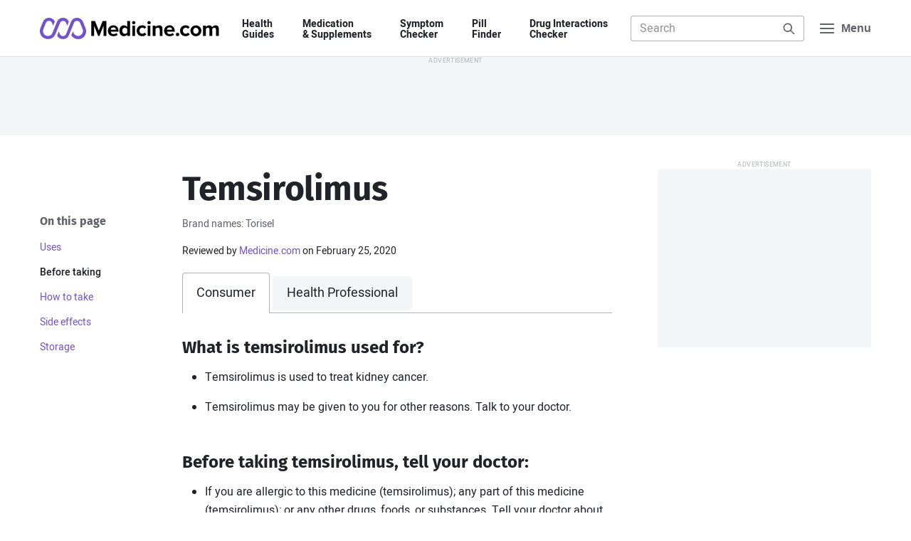

--- FILE ---
content_type: text/html; charset=UTF-8
request_url: https://www.medicine.com/drug/temsirolimus
body_size: 13603
content:
<!DOCTYPE html>
<html lang='en' itemscope itemtype='http://schema.org/MedicalWebPage'>
<head>
								<meta charset='UTF-8'>
	<meta name='viewport' content='width=device-width, initial-scale=1.0'>
	<meta http-equiv='X-UA-Compatible' content='ie=edge'>
	<title>temsirolimus: Uses, Taking, Side Effects, Warnings - Medicine.com</title>
	<meta name='description' content="Learn about temsirolimus: What is it used for, what you need to know before taking, important warnings and safety info, how to take, side effects and more...">
		<link rel='manifest' href='/manifest.json'>
	<link rel='icon' type='image/png' sizes='32x32' href='/build/img/favicon/favicon-32x32.e424f6cb.png'>
	<link rel='icon' type='image/png' sizes='16x16' href='/build/img/favicon/favicon-16x16.c9fa4a3e.png'>
	<link rel='apple-touch-icon' sizes='180x180' href='/build/img/favicon/apple-touch-icon.a8e5f044.png'>
	<meta name='theme-color' content='#7353cc'>
				<link rel="stylesheet" href="/build/app.a916e8d5.css">
	
	<link rel="stylesheet" href="/build/component/drug-images.6bc32b8e.css">
	<link rel="stylesheet" href="/build/component/social-share.cb03e213.css">
	<link rel="stylesheet" href="/build/component/tabs.8d335025.css">
	<!-- Facebook Open Graph Summary -->
	<meta property="og:title" content="temsirolimus: Uses, Taking, Side Effects, Warnings - Medicine.com">
	<meta property="og:image" content="http://www.medicine.com/build/img/logo/mdc-logo-opengraph.afc2ce03.png">
	<meta property="og:site_name" content="Medicine.com">
	<meta property="og:locale" content="en_US">
	<meta property="og:type" content="article">
	<meta property="og:description" content="Learn about temsirolimus: What is it used for, what you need to know before taking, important warnings and safety info, how to take, side effects and more...">
			<meta property='og:url' content="http://www.medicine.com/drug/temsirolimus">
		<link rel='canonical' href='http://www.medicine.com/drug/temsirolimus'>
		<!-- Twitter Summary Card -->
	<meta name="twitter:card" content="summary">
	<meta name="twitter:site" content="@medicine">
	<meta name="twitter:title" content="temsirolimus: Uses, Taking, Side Effects, Warnings - Medicine.com">
	<meta name="twitter:image" content="http://www.medicine.com/build/img/logo/mdc-logo-opengraph.afc2ce03.png">
	<!-- Facebook Author -->
	<meta property="fb:app_id" content="134127967969471">
	<meta property="article:author" content="https://www.facebook.com/Medicinecom">
	<meta property="article:publisher" content="https://www.facebook.com/Medicinecom">

<script>(window.BOOMR_mq=window.BOOMR_mq||[]).push(["addVar",{"rua.upush":"false","rua.cpush":"true","rua.upre":"false","rua.cpre":"true","rua.uprl":"false","rua.cprl":"false","rua.cprf":"false","rua.trans":"SJ-8cf239d7-de0f-473e-9838-013e4dc38305","rua.cook":"false","rua.ims":"false","rua.ufprl":"false","rua.cfprl":"true","rua.isuxp":"false","rua.texp":"norulematch","rua.ceh":"false","rua.ueh":"false","rua.ieh.st":"0"}]);</script>
                              <script>!function(a){var e="https://s.go-mpulse.net/boomerang/",t="addEventListener";if("False"=="True")a.BOOMR_config=a.BOOMR_config||{},a.BOOMR_config.PageParams=a.BOOMR_config.PageParams||{},a.BOOMR_config.PageParams.pci=!0,e="https://s2.go-mpulse.net/boomerang/";if(window.BOOMR_API_key="HDFVL-G32AF-9DM5Y-2W8Q6-YEJT9",function(){function n(e){a.BOOMR_onload=e&&e.timeStamp||(new Date).getTime()}if(!a.BOOMR||!a.BOOMR.version&&!a.BOOMR.snippetExecuted){a.BOOMR=a.BOOMR||{},a.BOOMR.snippetExecuted=!0;var i,_,o,r=document.createElement("iframe");if(a[t])a[t]("load",n,!1);else if(a.attachEvent)a.attachEvent("onload",n);r.src="javascript:void(0)",r.title="",r.role="presentation",(r.frameElement||r).style.cssText="width:0;height:0;border:0;display:none;",o=document.getElementsByTagName("script")[0],o.parentNode.insertBefore(r,o);try{_=r.contentWindow.document}catch(O){i=document.domain,r.src="javascript:var d=document.open();d.domain='"+i+"';void(0);",_=r.contentWindow.document}_.open()._l=function(){var a=this.createElement("script");if(i)this.domain=i;a.id="boomr-if-as",a.src=e+"HDFVL-G32AF-9DM5Y-2W8Q6-YEJT9",BOOMR_lstart=(new Date).getTime(),this.body.appendChild(a)},_.write("<bo"+'dy onload="document._l();">'),_.close()}}(),"".length>0)if(a&&"performance"in a&&a.performance&&"function"==typeof a.performance.setResourceTimingBufferSize)a.performance.setResourceTimingBufferSize();!function(){if(BOOMR=a.BOOMR||{},BOOMR.plugins=BOOMR.plugins||{},!BOOMR.plugins.AK){var e="true"=="true"?1:0,t="",n="aokmqtaxyydb42luokrq-f-310ff1e79-clientnsv4-s.akamaihd.net",i="false"=="true"?2:1,_={"ak.v":"39","ak.cp":"823797","ak.ai":parseInt("520103",10),"ak.ol":"0","ak.cr":9,"ak.ipv":4,"ak.proto":"h2","ak.rid":"29a7a604","ak.r":37607,"ak.a2":e,"ak.m":"dsca","ak.n":"essl","ak.bpcip":"3.148.200.0","ak.cport":49392,"ak.gh":"23.198.5.32","ak.quicv":"","ak.tlsv":"tls1.3","ak.0rtt":"","ak.0rtt.ed":"","ak.csrc":"-","ak.acc":"","ak.t":"1769239203","ak.ak":"hOBiQwZUYzCg5VSAfCLimQ==FqpcvszTnUVNWob+PBO8PMV9l6fgN3TYOYWzbPvjrL9A1JhOQa/fdnV2EoHsaijzbrptVYNnibfgOSZINRBO50dmbrHCJUeVHJImbKSarXsc/mkBTL1vyz7IF6iQLObUCAT5zON+KfJVBm0wK4jFBe6x0FIhHXCpIDIhdvXu1X0IDeD3GzyzRaoQUYLp7f9ikRmLYxv77B/5VDX7WUICcW+cfqREIclvTCT9sUfvH64ViP4o6qKuvAitnMu9J43L+G/RUIyleVBeUukZnh0rjGcPmmUkDuK97CdysTYxdX1UMdgUEj1DZ/2toZZxQ5p2l3kJlnErDhC/awFI0OZ1131un5ibj0RfueUqVKeGBq9niLb4e3m1+R8pjqzmsNpIN2OLLLo3wDCUeTFtGHBQB8FpbXQxoRuvCwqcBFUsqig=","ak.pv":"38","ak.dpoabenc":"","ak.tf":i};if(""!==t)_["ak.ruds"]=t;var o={i:!1,av:function(e){var t="http.initiator";if(e&&(!e[t]||"spa_hard"===e[t]))_["ak.feo"]=void 0!==a.aFeoApplied?1:0,BOOMR.addVar(_)},rv:function(){var a=["ak.bpcip","ak.cport","ak.cr","ak.csrc","ak.gh","ak.ipv","ak.m","ak.n","ak.ol","ak.proto","ak.quicv","ak.tlsv","ak.0rtt","ak.0rtt.ed","ak.r","ak.acc","ak.t","ak.tf"];BOOMR.removeVar(a)}};BOOMR.plugins.AK={akVars:_,akDNSPreFetchDomain:n,init:function(){if(!o.i){var a=BOOMR.subscribe;a("before_beacon",o.av,null,null),a("onbeacon",o.rv,null,null),o.i=!0}return this},is_complete:function(){return!0}}}}()}(window);</script></head>

<body class='mdc-body-drug mdc-body-drug-page'>
<a class='mdc-skiplink' href='#main'>Skip to Content</a>

<header class='mdc-site-header'>
	<div class='mdc-page'>
		<nav class='mdc-site-header-navbar'>

			<a class='mdc-site-header-logo' href='/'>
				<span class='mdc-visually-hidden'>Medicine.com</span>
				<svg class='mdc-logo' width='336' height='40' viewBox='0 0 336 40' xmlns='http://www.w3.org/2000/svg'>
					<path class='mdc-logo-text' d='M292.3 14.1c5.68 0 10.29 4.57 10.34 10.23a10.33 10.33 0 01-20.67 0 10.33 10.33 0 0110.34-10.23zM137.54 14c5.78 0 9.78 4.33 9.78 10.78v1.11h-14.56a5.34 5.34 0 005.67 4.56c1.9-.04 3.74-.7 5.22-1.9l2.22 3.34a12.2 12.2 0 01-8 2.67c-6 0-10.44-4-10.44-10.22A10.06 10.06 0 01137.53 14zm105.33 0c5.78 0 9.78 4.33 9.78 10.78v1.11h-14.56a5.34 5.34 0 005.67 4.56c1.9-.04 3.74-.7 5.22-1.9l2.23 3.34a12.2 12.2 0 01-8 2.67c-6 0-10.45-4-10.45-10.22A9.99 9.99 0 01242.86 14zm-74-8v28h-5.22v-2.44a7.74 7.74 0 01-6 3c-4.89 0-8.67-3.67-8.67-10.22 0-6.45 3.67-10.23 8.67-10.23a7.42 7.42 0 016 3V6.01h5.22zm30.56 11.56l-3.33 3.1a4.77 4.77 0 00-4.12-2.1c-3.1 0-5.33 2.22-5.33 5.66 0 3.45 2.22 5.67 5.33 5.67 1.65.05 3.2-.74 4.12-2.11l3.33 3.11c-1.33 1.78-3.67 3.56-7.78 3.56-6 0-10.33-4.22-10.33-10.22A9.95 9.95 0 01191.64 14a9.28 9.28 0 017.78 3.56zm81.33 0l-3.33 3.1a4.77 4.77 0 00-4.11-2.1c-3.11 0-5.34 2.22-5.34 5.66 0 3.45 2.23 5.67 5.34 5.67 1.64.05 3.2-.74 4.1-2.11l3.34 3.11c-1.33 1.78-3.67 3.56-7.78 3.56-6 0-10.33-4.22-10.33-10.22A9.95 9.95 0 01272.97 14a9.28 9.28 0 017.78 3.56zM257.97 28a3.22 3.22 0 110 6.45 3.22 3.22 0 010-6.45zm-34.55-13.89c4.33 0 6.33 2.45 6.33 6.22v13.78h-5.1V22.22h-.12c0-2.66-1.44-3.66-3.56-3.66a5.54 5.54 0 00-4.44 2.33V34h-5.11V14.56h5.11v2.55a9.14 9.14 0 016.89-3zm106 0c3.55 0 5.78 1.9 5.78 5.9v14.1h-5.23V21.78h-.1c0-1.78-.79-3.11-2.9-3.11-1.6.08-3.08.9-4 2.22v13.22h-5.22V21.78c0-1.78-.78-3.11-2.89-3.11-1.62.1-3.1.96-4 2.33v13.11h-5.1V14.56h5.1v2.55c1.6-1.9 3.96-3 6.45-3 2.89 0 4.66 1.34 5.44 3.56 1.5-2.2 4-3.54 6.67-3.56zm-226-8l7 17.9 7.22-17.9h6.89v28h-5.11V14.67h-.11l-7.78 19.44h-2.22l-7.78-19.44V34.1h-5.11v-28h7zm103.67 8.45V34.1h-5.12V14.56h5.12zm-28.78 0V34.1h-5.11V14.56h5.1zm-19.11 4.1c-2.9 0-4.9 2.34-4.9 5.68 0 3.33 2 5.66 4.9 5.66 1.75.02 3.4-.81 4.44-2.22v-6.89a5.47 5.47 0 00-4.44-2.22zm133.1 0c-3.21 0-5 2.67-5 5.67 0 3.12 1.79 5.67 5 5.67 3.23 0 5-2.67 5-5.67s-1.77-5.66-5-5.66zm-154.66-.55a4.78 4.78 0 00-4.89 4.34h9.67a4.51 4.51 0 00-4.78-4.34zm105.22 0a4.78 4.78 0 00-4.89 4.34h9.67a4.51 4.51 0 00-4.78-4.34zm-67.1-12.1a3.1 3.1 0 013.1 3.1 3.04 3.04 0 01-3.1 3.11 3.18 3.18 0 01-3.12-3.1A3.18 3.18 0 01175.75 6zm28.77 0a3.1 3.1 0 013.11 3.1 3.04 3.04 0 01-3.11 3.11 3.18 3.18 0 01-3.11-3.1A3.18 3.18 0 01204.53 6z' />
					<path class='mdc-logo-mark' d='M69.53 0C74.46 0 78.9 3 80.75 7.56l4.9 11.89v.1a15.63 15.63 0 010 11.23 15.09 15.09 0 01-14 9.22c-5.2-.04-10.01-2.72-12.79-7.11l3.11-7.56 1.23 3.12a9.17 9.17 0 0011.89 4.88 9.29 9.29 0 005-12l-.23-.44v-.11L75.31 9.67a6.15 6.15 0 00-11.45 0l-9.22 22.66a11.97 11.97 0 01-11.33 7.56 11.96 11.96 0 01-11-6.78l3.22-7.78 1.89 4.9a6.23 6.23 0 005.89 3.88 6.3 6.3 0 005.89-3.89l9.1-22.66A12.11 12.11 0 0169.54 0zM17.08 0c4.7-.07 9.02 2.63 11 6.89l-3.22 7.89-2.1-5.11a5.96 5.96 0 00-5.67-3.9 6.16 6.16 0 00-5.78 3.9l-4.56 11.1V21l-.1.33a9 9 0 000 7 9.15 9.15 0 0016.88.12l8.56-20.9a12.09 12.09 0 0122.22-.44l-2.9 7.78-2.1-5.11a6.2 6.2 0 00-5.78-3.89 6 6 0 00-5.78 3.89L29.2 30.56a15.13 15.13 0 01-14 9.33c-1.98.03-3.95-.35-5.78-1.11a14.4 14.4 0 01-8.22-8.11 14.78 14.78 0 01-.22-11.11v-.23L5.86 7.56C7.68 2.96 12.14-.05 17.08 0z' />
				</svg>
			</a>

			<div class='mdc-site-header-nav'>
				<ul>
					<li><a href='/guide'>Health <span>Guides</span></a></li>
					<li><a href='/drug'>Medication <span>&amp; Supplements</span></a></li>
					<li><a href='/symptom-checker'>Symptom <span>Checker</span></a></li>
					<li><a href='/pill-finder'>Pill <span>Finder</span></a></li>
					<li><a href='/interaction-checker'>Drug&nbsp;Interactions <span>Checker</span></a></li>
				</ul>
			</div>

			<div class='mdc-site-header-search' data-header-search>
				<form class='mdc-form-search' action='/search' method='get' role='search' data-form='header-search'>
	<label>
		<span class='mdc-label-placeholder'>Search Medicine.com</span>
		<input class='mdc-input' type='search' name='q'
			 placeholder='Search'						 autocomplete='off' data-autocomplete='/api/search-keyword' data-autosubmit		>
	</label>
	<button class='mdc-button'>
		<span class='mdc-label-placeholder'>Search</span>
		<svg class='mdc-icon mdc-icon-search' width='24' height='24' aria-hidden='true' viewBox='0 0 24 24' xmlns='http://www.w3.org/2000/svg'><path d='M10.5 3a7.5 7.5 0 015.96 12.05l5.25 5.24a1 1 0 01-1.32 1.5l-.1-.08-5.24-5.25A7.5 7.5 0 1110.5 3zm0 2a5.5 5.5 0 100 11 5.5 5.5 0 000-11z' /></svg>
	</button>
			<div class='mdc-search-suggest mdc-dropdown-panel' data-autocomplete-display></div>
	</form>

				<div class='mdc-site-header-search-close'>
					<a href='#URL'>
						<span class='mdc-visually-hidden'>Close</span>
						<svg class='mdc-icon mdc-icon-close' width='20' height='20' aria-hidden='true' viewBox='0 0 24 24' xmlns='http://www.w3.org/2000/svg'><path d='M6.61 5.21l.1.08L12 10.6l5.3-5.3a1 1 0 011.49 1.32l-.08.1L13.4 12l5.3 5.3a1 1 0 01-1.32 1.49l-.1-.08L12 13.4l-5.3 5.3a1 1 0 01-1.49-1.32l.08-.1L10.6 12l-5.3-5.3a1 1 0 011.32-1.49z' /></svg>
					</a>
				</div>
			</div>

			<button class='mdc-menu-button' aria-label="Navigation menu">
				<svg class='mdc-icon mdc-icon-menu' width='24' height='24' aria-hidden='true' viewBox='0 0 24 24' xmlns='http://www.w3.org/2000/svg'><path d='M21 17a1 1 0 01.12 2H3a1 1 0 01-.12-2H21zm0-6a1 1 0 01.12 2H3a1 1 0 01-.12-2H21zm0-6a1 1 0 01.12 2H3a1 1 0 01-.12-2H21z' /></svg>
				<svg class='mdc-icon mdc-icon-close' width='24' height='24' aria-hidden='true' viewBox='0 0 24 24' xmlns='http://www.w3.org/2000/svg'><path d='M6.61 5.21l.1.08L12 10.6l5.3-5.3a1 1 0 011.49 1.32l-.08.1L13.4 12l5.3 5.3a1 1 0 01-1.32 1.49l-.1-.08L12 13.4l-5.3 5.3a1 1 0 01-1.49-1.32l.08-.1L10.6 12l-5.3-5.3a1 1 0 011.32-1.49z' /></svg>
				<span>Menu</span>
			</button>

		</nav>
	</div>

	<div class='mdc-header-nav-panel'>
		<div class='mdc-site-nav-promo'>
	<span>Looking to save on your medications? <a href='/buy' class='mdc-text-nowrap'>&thinsp;Find out how&thinsp;</a></span>
</div>

<nav class='mdc-fullscreen-nav'>
	<div class='mdc-row'>
		<div class='mdc-col mdc-col-md-7 mdc-col-offset-right'>
			<span class='mdc-fullscreen-nav-heading'>Health Guides</span>
			<ul class='mdc-fullscreen-nav-list mdc-fullscreen-nav-list-column'>
									<li><a href='/guide/allergies'>Allergies</a></li>
									<li><a href='/guide/asthma'>Asthma</a></li>
									<li><a href='/guide/covid-19'>COVID-19</a></li>
									<li><a href='/guide/diabetes'>Diabetes</a></li>
									<li><a href='/guide/heart-disease'>Heart Disease</a></li>
									<li><a href='/guide/sleep-disorders'>Sleep Disorders</a></li>
								<li class='mdc-fullscreen-nav-list-more'>
					<a href='/guide'>
						View all Health Guides
						<svg class='mdc-icon mdc-icon-arrow-right' width='24' height='24' viewBox='0 0 24 24' xmlns='http://www.w3.org/2000/svg'><path d='M14.61 4.21l.1.08 7 7a.97.97 0 01.08.1l-.08-.1a1 1 0 01.29.68v.12V12a1 1 0 01-.22.63l-.07.08-7 7a1 1 0 01-1.5-1.32l.08-.1L18.6 13H3a1 1 0 01-.12-2H18.6l-5.3-5.3a1 1 0 01-.08-1.31l.08-.1a1 1 0 011.32-.08z' /></svg>
					</a>
				</li>
			</ul>

			<span class='mdc-fullscreen-nav-heading'>Medications A&ndash;Z</span>
			<ul class='mdc-fullscreen-nav-list mdc-fullscreen-nav-list-column'>
				<li><a href='/drug/amlodipine/hcp'>Amlodipine</a></li>
				<li><a href='/drug/gabapentin/hcp'>Gabapentin</a></li>
				<li><a href='/drug/lisinopril/hcp'>Lisinopril</a></li>
				<li><a href='/drug/losartan/hcp'>Losartan</a></li>
				<li><a href='/drug/metoprolol/hcp'>Metoprolol</a></li>
				<li><a href='/drug/omeprazole/hcp'>Omeprazole</a></li>
				<li><a href='/drug/simvastatin/hcp'>Simvastatin</a></li>
				<li><a href='/drug/tramadol/hcp'>Tramadol</a></li>
				<li class='mdc-fullscreen-nav-list-more'>
					<a href='/drug'>
						View all Medications
						<svg class='mdc-icon mdc-icon-arrow-right' width='24' height='24' viewBox='0 0 24 24' xmlns='http://www.w3.org/2000/svg'><path d='M14.61 4.21l.1.08 7 7a.97.97 0 01.08.1l-.08-.1a1 1 0 01.29.68v.12V12a1 1 0 01-.22.63l-.07.08-7 7a1 1 0 01-1.5-1.32l.08-.1L18.6 13H3a1 1 0 01-.12-2H18.6l-5.3-5.3a1 1 0 01-.08-1.31l.08-.1a1 1 0 011.32-.08z' /></svg>
					</a>
				</li>
			</ul>

			<span class='mdc-fullscreen-nav-heading'>Resources &amp; Tools</span>
			<ul class='mdc-fullscreen-nav-list mdc-fullscreen-nav-list-column'>
				<li><a href='/drug'>Medications A&ndash;Z</a></li>
				<li><a href='/condition'>Conditions A&ndash;Z</a></li>
				<li><a href='/symptom-checker'>Symptom Checker</a></li>
				<li><a href='/pill-finder'>Pill Finder</a></li>
				<li><a href='/interaction-checker'>Drug Interactions Checker</a></li>
				<li><a href='/health'>Health News</a></li>
				<li><a href='/drug/hcp'>For Health Professionals</a></li>
			</ul>
		</div>

		<div class='mdc-col mdc-col-md-5'>
			<span class='mdc-fullscreen-nav-heading'>Spotlight</span>
			<ul class='mdc-fullscreen-nav-list mdc-fullscreen-nav-list-spotlight'>
									<li>
						<a class='mdc-card' href='/health/what-are-health-benefits-tea'>
							<figure>
								<img data-lazyload data-src='https://www.medicine.com/cms/img/thumbnail/iStock-472786872.jpg' src='/build/img/pixel.2a566007.gif' alt="">
							</figure>
							<div>
								<h3>What are the health benefits of tea?</h3>
							</div>
						</a>
					</li>
									<li>
						<a class='mdc-card' href='/health/healthy-heart-diet-guide'>
							<figure>
								<img data-lazyload data-src='https://www.medicine.com/cms/img/thumbnail/iStock-876656828.jpg' src='/build/img/pixel.2a566007.gif' alt="">
							</figure>
							<div>
								<h3>Healthy heart diet guide</h3>
							</div>
						</a>
					</li>
									<li>
						<a class='mdc-card' href='/health/how-keep-cool-survive-heatwave'>
							<figure>
								<img data-lazyload data-src='https://www.medicine.com/cms/img/thumbnail/iStock-1188934116.jpg' src='/build/img/pixel.2a566007.gif' alt="">
							</figure>
							<div>
								<h3>How to keep cool and survive a heatwave</h3>
							</div>
						</a>
					</li>
									<li>
						<a class='mdc-card' href='/health/7-lifestyle-changes-help-reduce-obstructive-sleep-apnea'>
							<figure>
								<img data-lazyload data-src='https://www.medicine.com/cms/img/thumbnail/iStock-610243414.jpg' src='/build/img/pixel.2a566007.gif' alt="">
							</figure>
							<div>
								<h3>7 Lifestyle changes to help reduce obstructive sleep apnea</h3>
							</div>
						</a>
					</li>
								<li class='mdc-fullscreen-nav-list-more'>
					<a href='/health'>
						View all Articles
						<svg class='mdc-icon mdc-icon-arrow-right' width='24' height='24' viewBox='0 0 24 24' xmlns='http://www.w3.org/2000/svg'><path d='M14.61 4.21l.1.08 7 7a.97.97 0 01.08.1l-.08-.1a1 1 0 01.29.68v.12V12a1 1 0 01-.22.63l-.07.08-7 7a1 1 0 01-1.5-1.32l.08-.1L18.6 13H3a1 1 0 01-.12-2H18.6l-5.3-5.3a1 1 0 01-.08-1.31l.08-.1a1 1 0 011.32-.08z' /></svg>
					</a>
				</li>
			</ul>
		</div>
	</div>

	<div class='mdc-fullscreen-nav-bottom'>
		<div class='mdc-row'>
			<div class='mdc-col mdc-col-md-8 mdc-col-offset-right'>
				<ul>
					<li><a href='/sitemap'>Sitemap</a></li>
					<li><a href='/company/about'>About us</a></li>
					<li><a href='/company/editorial-team'>Editorial team</a></li>
					<li><a href='/legal/privacy-policy'>Privacy policy</a></li>
					<li><a href='/company/contact'>Contact us</a></li>
				</ul>
			</div>
			<div class='mdc-col mdc-col-md-4'>
				<a href='https://www.facebook.com/medicinecom' target='_blank' rel='noopener'>
					<svg class='mdc-icon mdc-icon-facebook' width='16' height='16' viewBox='0 0 24 24' xmlns='http://www.w3.org/2000/svg'><path d='M14.21 5.9c-2.28 0-3.77 1.4-3.77 3.9V12H7.9v2.89h2.54v6.99a10 10 0 113.12 0v-6.99h2.33l.45-2.89h-2.78v-1.88c0-.79.39-1.56 1.63-1.56h1.26V6.1s-1.14-.2-2.23-.2z' /></svg>
					<span class='mdc-visually-hidden'>Facebook</span>
				</a>
				<a href='https://twitter.com/medicine' target='_blank' rel='noopener'>
					<svg class='mdc-icon mdc-icon-twitter' width='16' height='16' viewBox='0 0 24 24' xmlns='http://www.w3.org/2000/svg'><path d='M8.29 20.25A11.6 11.6 0 0019.97 8.58v-.54A8.54 8.54 0 0022 5.93a8.46 8.46 0 01-2.35.64 4.14 4.14 0 001.81-2.27 8.08 8.08 0 01-2.6 1 4.11 4.11 0 00-7 3.73 11.63 11.63 0 01-8.45-4.28 4.1 4.1 0 001.27 5.46 4.06 4.06 0 01-1.82-.51v.04A4.12 4.12 0 006.1 13.8a4.12 4.12 0 01-1.82.07 4.1 4.1 0 003.8 2.81 8.23 8.23 0 01-5.1 1.82A8.88 8.88 0 012 18.4a11.61 11.61 0 006.29 1.81' /></svg>
					<span class='mdc-visually-hidden'>Twitter</span>
				</a>
			</div>
		</div>
	</div>
</nav>
	</div>
</header>

	<div class='mdc-ad-leaderboard mdc-ad-sticky'>
		<div class='display-ad display-ad-leaderboard' data-size='leaderboard' data-targeting='uid=mdc-ad-header-1'></div>
	</div>


<main id='main' class='mdc-page'>
	
	<article class='mdc-container'>

		<div class='mdc-content mdc-content-grid'>
			<header>
				<h1>Temsirolimus</h1>
													<p class='mdc-drug-meta'>Brand names: Torisel</p>
				
				<div class='mdc-article-meta'>
	
			<div>
			<span>Reviewed by <a href='/company/editorial-team'>Medicine.com</a> on
									February 25, 2020
							</span>
					</div>
	</div>

									<nav class='mdc-tabs mdc-mgb-2'>
						<ul>
							<li class='mdc-tabs-item is-selected'><span>Consumer</span></li>
							<li class='mdc-tabs-item'><a href='/drug/temsirolimus/hcp'>Health Professional</a></li>
						</ul>
					</nav>
				
			</header>

			<nav class='mdc-article-toc' aria-labelledby='mdc-article-toc-title' aria-label='Secondary navigation'>
				<div>
					<h5 id='mdc-article-toc-title'>On this page</h5>
					<ul>
																					<li>
									<a data-link-key='uses' href='#uses'>Uses</a>
								</li>
																																			<li>
									<a data-link-key='before-taking' href='#before-taking'>Before taking</a>
								</li>
																																			<li>
									<a data-link-key='how-to-take' href='#how-to-take'>How to take</a>
								</li>
																																			<li>
									<a data-link-key='side-effects' href='#side-effects'>Side effects</a>
								</li>
																																																										<li>
									<a data-link-key='storage' href='#storage'>Storage</a>
								</li>
																									</ul>
				</div>
			</nav>

			<div class='mdc-article-content'>
									<section id='uses'>
						<h2>What is temsirolimus used for?</h2>
<ul>
<li>Temsirolimus is used to treat kidney cancer.</li>
<li>Temsirolimus may be given to you for other reasons. Talk to your doctor.</li>
</ul>
					</section>
											<div class='display-ad display-ad-mobile-rectangle' data-size='mobile-rectangle' data-targeting='uid=mdc-ad-content-1'></div>
																								<section id='before-taking'>
						<h2>Before taking temsirolimus, tell your doctor:</h2>
<ul>

<li>If you are allergic to this medicine (temsirolimus); any part of this medicine (temsirolimus); or any other drugs, foods, or substances. Tell your doctor about the allergy and what signs you had.</li>
<li>If you have a high bilirubin level or liver problems.</li>
<li>If you are taking sunitinib.</li>
<li>If you take any other drugs (prescription or OTC, natural products, vitamins). There are many drugs that interact with this medicine (temsirolimus), like certain drugs that are used for HIV, infections, or seizures.</li>
<li>If you are taking St. John's wort. Do not take St. John's wort with this medicine (temsirolimus). This medicine may not work as well.</li>
<li>If you are breast-feeding. Do not breast-feed while you take this medicine (temsirolimus) and for 3 weeks after your last dose.</li>
</ul>
<p>This is not a list of all drugs or health problems that interact with this medicine (temsirolimus).</p>
<p>Tell your doctor and pharmacist about all of your drugs (prescription or OTC, natural products, vitamins) and health problems. You must check to make sure that it is safe for you to take this medicine (temsirolimus) with all of your drugs and health problems. Do not start, stop, or change the dose of any drug without checking with your doctor.</p>
					</section>
																								<section id='how-to-take'>
						<h2>What are some things I need to know or do while I take temsirolimus?</h2>
<ul>
<li>Tell all of your health care providers that you take this medicine (temsirolimus). This includes your doctors, nurses, pharmacists, and dentists.</li>
<li>Avoid grapefruit and grapefruit juice.</li>
<li>You may have more of a chance of getting an infection. Wash hands often. Stay away from people with infections, colds, or flu. Some infections have been very bad and even deadly.</li>
<li>Call your doctor right away if you have any signs of infection like fever, chills, flu-like signs, very bad sore throat, ear or sinus pain, cough, more sputum or change in color of sputum, pain with passing urine, mouth sores, or a wound that will not heal.</li>
<li>You may bleed more easily. Be careful and avoid injury. Use a soft toothbrush and an electric razor.</li>
<li>Talk with your doctor before getting any vaccines. Use of some vaccines with this medicine (temsirolimus) may either raise the chance of an infection or make the vaccine not work as well.</li>
<li>If you have high blood sugar (diabetes), talk with your doctor. This medicine may raise blood sugar.</li>
<li>Check your blood sugar as you have been told by your doctor.</li>
<li>This medicine may cause high cholesterol and triglyceride levels. Talk with the doctor.</li>
<li>People taking this medicine (temsirolimus) who have brain or nervous system tumors may have a raised chance of bleeding in the brain. The chance may also be raised in people who are taking blood thinners with this medicine (temsirolimus). Sometimes, this may be deadly. Talk with your doctor.</li>
<li>Very bad and sometimes deadly holes in the GI (gastrointestinal) tract have happened with this medicine (temsirolimus). Talk with the doctor.</li>
<li>Very bad and sometimes deadly infusion reactions have happened with this medicine (temsirolimus). Call your doctor right away if you have chest pain, flushing, shortness of breath, very bad dizziness, or you pass out.</li>
<li>Blood clots have happened with this medicine (temsirolimus). Sometimes, these blood clots have been deadly. Talk with the doctor.</li>
<li>Call your doctor right away if you have signs of a blood clot like chest pain or pressure; coughing up blood; shortness of breath; swelling, warmth, numbness, change of color, or pain in a leg or arm; or trouble speaking or swallowing.</li>
<li>If you are 65 or older, use this medicine (temsirolimus) with care. You could have more side effects.</li>
<li>This medicine may affect fertility. Fertility problems may lead to not being able to get pregnant or father a child.</li>
<li>If you are a man and have sex with a female who could get pregnant, protect her from pregnancy during treatment and for 3 months after your last dose.</li>
<li>If you are a man and your sex partner gets pregnant while you take this medicine (temsirolimus) or within 3 months after your last dose, call your doctor right away.</li>
<li>This medicine may cause harm to the unborn baby if you take it while you are pregnant.</li>
<li>Use birth control to prevent pregnancy while taking this medicine (temsirolimus) and for 3 months after the last dose.</li>
<li>If you get pregnant while taking this medicine (temsirolimus) or within 3 months after your last dose, call your doctor right away.</li>
</ul>

<h2>How is temsirolimus best taken?</h2>
<p>Use this medicine (temsirolimus) as ordered by your doctor. Read all information given to you. Follow all instructions closely.</p>
<ul>
<li>It is given as an infusion into a vein over a period of time.</li>
<li>Other drugs may be given before this medicine (temsirolimus) to help avoid side effects.</li>
<li>Have blood work checked as you have been told by the doctor. Talk with the doctor.</li>
<li>Have your urine checked as you have been told by your doctor.</li>
<li>This medicine may affect how wounds heal. If you have surgery, you may need to stop this medicine (temsirolimus) before surgery. Start taking it again after surgery as you are told by your doctor.</li>
</ul>
<p>What do I do if I miss a dose?</p>
<ul>
<li>Call your doctor to find out what to do.</li>
</ul>
					</section>
																								<section id='side-effects'>
						<h2>What are the side effects of temsirolimus that I need to call my doctor about immediately?</h2>
<p>WARNING/CAUTION: Even though it may be rare, some people may have very bad and sometimes deadly side effects when taking a drug. Tell your doctor or get medical help right away if you have any of the following signs or symptoms that may be related to a very bad side effect:</p>
<ul>
<li>Signs of an allergic reaction, like rash; hives; itching; red, swollen, blistered, or peeling skin with or without fever; wheezing; tightness in the chest or throat; trouble breathing, swallowing, or talking; unusual hoarseness; or swelling of the mouth, face, lips, tongue, or throat.</li>
<li>Signs of high blood sugar like confusion, feeling sleepy, more thirst, more hungry, passing urine more often, flushing, fast breathing, or breath that smells like fruit.</li>
<li>Signs of too much acid in the blood (acidosis) like confusion; fast breathing; fast heartbeat; a heartbeat that does not feel normal; very bad stomach pain, upset stomach, or throwing up; feeling very sleepy; shortness of breath; or feeling very tired or weak.</li>
<li>Signs of high blood pressure like very bad headache or dizziness, passing out, or change in eyesight.</li>
<li>Signs of electrolyte problems like mood changes, confusion, muscle pain or weakness, a heartbeat that does not feel normal, seizures, not hungry, or very bad upset stomach or throwing up.</li>
<li>Feeling very tired or weak.</li>
<li>Any unexplained bruising or bleeding.</li>
<li>Black, tarry, or bloody stools.</li>
<li>Stomach pain.</li>
<li>Diarrhea.</li>
<li>Swelling.</li>
<li>Some people have had lung problems with this medicine (temsirolimus). Sometimes, this has been deadly. Call your doctor right away if you have signs of lung problems like shortness of breath or other trouble breathing, cough that is new or worse, or fever.</li>
<li>Very bad and sometimes deadly kidney problems have happened with this medicine (temsirolimus). Call your doctor right away if you are unable to pass urine or if you have blood in the urine or a change in the amount of urine passed.</li>
</ul>

<h2>What are some other side effects of temsirolimus?</h2>
<p>All drugs may cause side effects. However, many people have no side effects or only have minor side effects. Call your doctor or get medical help if any of these side effects or any other side effects bother you or do not go away:</p>
<ul>
<li>Pimples (acne).</li>
<li>Upset stomach or throwing up.</li>
<li>Mouth irritation or mouth sores.</li>
<li>Constipation.</li>
<li>Headache.</li>
<li>Back pain.</li>
<li>Muscle or joint pain.</li>
<li>Not able to sleep.</li>
<li>Dry skin.</li>
<li>Change in nails.</li>
<li>Nosebleed.</li>
<li>Runny nose.</li>
<li>Throat irritation.</li>
<li>Not hungry.</li>
<li>Change in taste.</li>
<li>Weight loss.</li>
<li>Feeling tired or weak.</li>
</ul>
<p>These are not all of the side effects that may occur. If you have questions about side effects, call your doctor. Call your doctor for medical advice about side effects.</p>
<p>You may report side effects to the FDA at 1-800-332-1088. You may also report side effects at https://www.fda.gov/medwatch.</p>

<h2>If overdose is suspected:</h2>
<p>If you think there has been an overdose, call your poison control center or get medical care right away. Be ready to tell or show what was taken, how much, and when it happened.</p>
					</section>
																																																						<section id='storage'>
						<h2>How do I store and/or throw out temsirolimus?</h2>
<ul>
<li>If you need to store this medicine (temsirolimus) at home, talk with your doctor, nurse, or pharmacist about how to store it.</li>
</ul>

<h2>Consumer information use and disclaimer</h2>
<ul>
<li>If your symptoms or health problems do not get better or if they become worse, call your doctor.</li>
<li>Do not share your drugs with others and do not take anyone else's drugs.</li>
<li>Keep all drugs in a safe place. Keep all drugs out of the reach of children and pets.</li>
<li>Throw away unused or expired drugs. Do not flush down a toilet or pour down a drain unless you are told to do so. Check with your pharmacist if you have questions about the best way to throw out drugs. There may be drug take-back programs in your area.</li>
<li>Some drugs may have another patient information leaflet. Check with your pharmacist. If you have any questions about this medicine (temsirolimus), please talk with your doctor, nurse, pharmacist, or other health care provider.</li>
<li>If you think there has been an overdose, call your poison control center or get medical care right away. Be ready to tell or show what was taken, how much, and when it happened.</li>
</ul>
<p>This information should not be used to decide whether or not to take this medicine (temsirolimus) or any other medicine. Only the healthcare provider has the knowledge and training to decide which medicines are right for a specific patient. This information does not endorse any medicine as safe, effective, or approved for treating any patient or health condition. This is only a brief summary of general information about this medicine (temsirolimus). It does NOT include all information about the possible uses, directions, warnings, precautions, interactions, adverse effects, or risks that may apply to this medicine (temsirolimus). This information is not specific medical advice and does not replace information you receive from the healthcare provider. You must talk with the healthcare provider for complete information about the risks and benefits of using this medicine (temsirolimus).</p>
					</section>
																			
									<p class='mdc-drug-meta'>Source: Wolters Kluwer Health. Last updated April 5, 2023.</p>
				
				
				<div class='mdc-social-share mdc-mgt-3'>
					<ul>
	<li>
		<a role='button' data-social-share class='mdc-social-share-button mdc-social-share-button-facebook' href='https://www.facebook.com/sharer/sharer.php?display=popup&amp;u=http%3A%2F%2Fwww.medicine.com%2Fdrug%2Ftemsirolimus' aria-label='Share on Facebook' rel='noopener noreferrer nofollow' target='_blank'>
			<svg class='mdc-icon mdc-icon-facebook' width='24' height='24' viewBox='0 0 24 24' xmlns='http://www.w3.org/2000/svg'><path d='M14.21 5.9c-2.28 0-3.77 1.4-3.77 3.9V12H7.9v2.89h2.54v6.99a10 10 0 113.12 0v-6.99h2.33l.45-2.89h-2.78v-1.88c0-.79.39-1.56 1.63-1.56h1.26V6.1s-1.14-.2-2.23-.2z' /></svg>
			<span>Facebook</span>
		</a>
	</li>
	<li>
		<a role='button' data-social-share class='mdc-social-share-button mdc-social-share-button-twitter' href='https://twitter.com/intent/tweet?url=http%3A%2F%2Fwww.medicine.com%2Fdrug%2Ftemsirolimus&amp;text=Learn%20about%20temsirolimus%3A%20What%20is%20it%20used%20for%2C%20what%20you%20need%20to%20know%20before%20taking%2C%20important%20warnings%20and%20safety%20info%2C%20how%20to%20take%2C%20side%20effects%20and%20more...' aria-label='Share on Twitter' rel='noopener noreferrer nofollow' target='_blank'>
			<svg class='mdc-icon mdc-icon-twitter' width='24' height='24' viewBox='0 0 24 24' xmlns='http://www.w3.org/2000/svg'><path d='M8.29 20.25A11.6 11.6 0 0019.97 8.58v-.54A8.54 8.54 0 0022 5.93a8.46 8.46 0 01-2.35.64 4.14 4.14 0 001.81-2.27 8.08 8.08 0 01-2.6 1 4.11 4.11 0 00-7 3.73 11.63 11.63 0 01-8.45-4.28 4.1 4.1 0 001.27 5.46 4.06 4.06 0 01-1.82-.51v.04A4.12 4.12 0 006.1 13.8a4.12 4.12 0 01-1.82.07 4.1 4.1 0 003.8 2.81 8.23 8.23 0 01-5.1 1.82A8.88 8.88 0 012 18.4a11.61 11.61 0 006.29 1.81' /></svg>
			<span>Twitter</span>
		</a>
	</li>
	<li>
		<a role='button' class='mdc-social-share-button mdc-social-share-button-email' href='mailto:?subject=temsirolimus%3A%20Uses%2C%20Taking%2C%20Side%20Effects%2C%20Warnings%20-%20Medicine.com&amp;body=Learn%20about%20temsirolimus%3A%20What%20is%20it%20used%20for%2C%20what%20you%20need%20to%20know%20before%20taking%2C%20important%20warnings%20and%20safety%20info%2C%20how%20to%20take%2C%20side%20effects%20and%20more...%20Read%20more:%20http%3A%2F%2Fwww.medicine.com%2Fdrug%2Ftemsirolimus' aria-label='Share via Email' rel='noopener noreferrer nofollow' target='_blank'>
			<svg class='mdc-icon mdc-icon-email' width='24' height='24' viewBox='0 0 24 24' xmlns='http://www.w3.org/2000/svg'><path d='M20 4a2 2 0 012 2v12a2 2 0 01-2 2H4a2 2 0 01-2-2V6a2 2 0 012-2zm0 3.25l-7.4 5.55a1 1 0 01-1.09.07l-.11-.07L4 7.25V18h16V7.25zM18.33 6H5.67L12 10.75 18.33 6z' /></svg>
			<span>Email</span>
		</a>
	</li>
	<li>
		<a role='button' class='mdc-social-share-button mdc-social-share-button-print' href='#' aria-label='Print page' onclick='print(); return false;'>
			<svg class='mdc-icon mdc-icon-print' width='24' height='24' viewBox='0 0 24 24' xmlns='http://www.w3.org/2000/svg'><path d='M17 2a2 2 0 012 1.85V8h1a2 2 0 012 1.85V17a2 2 0 01-1.85 2H19v1a2 2 0 01-1.85 2H7a2 2 0 01-2-1.85V19H4a2 2 0 01-2-1.85V10a2 2 0 011.85-2H5V4a2 2 0 011.85-2H17zm0 12H7v6h10v-6zm3-4H4v7h1v-3a2 2 0 011.85-2H17a2 2 0 012 1.85V17h1v-7zm-3-6H7v4h10V4z' /></svg>
			<span>Print</span>
		</a>
	</li>
</ul>
				</div>
			</div>
		</div>

		<div class='mdc-content-sidebar'>
			<div class='mdc-sidebar-ad-sticky'><div class='display-ad display-ad-rectangle' data-size='rectangle' data-targeting='uid=mdc-ad-sidebar-1'></div></div>
			<div class='mdc-sidebar-ad-sticky'><div class='display-ad display-ad-300x250' data-size='300x250' data-targeting='uid=mdc-ad-sidebar-2'></div></div>
		</div>

	</article>

	<section class='mdc-section-related'>
		<h2>Read this next</h2>

		<div class='mdc-container'>
			<div class='mdc-content'>
				<ul class='mdc-card-list mdc-card-list-landscape'>
			<li>
			<a class='mdc-card' href='/health/kidney-cancer-treatment-options'>
									<figure>
						<picture>
							<source media='(min-width: 768px)' data-lazyload data-srcset='https://www.medicine.com/cms/img/thumbnail/kideny-doctor.jpg' srcset='/build/img/pixel.2a566007.gif'>
							<source media='(max-width: 767px)' data-lazyload data-srcset='https://www.medicine.com/cms/img/featured/kideny-doctor.jpg' srcset='/build/img/pixel.2a566007.gif'>
							<img data-lazyload data-src='https://www.medicine.com/cms/img/featured/kideny-doctor.jpg' src='/build/img/pixel.2a566007.gif' alt="">
						</picture>
					</figure>
				
				<div>
					<h3>Your Kidney Cancer Treatment Options</h3>
											<p>If you&#039;ve been diagnosed with kidney cancer your treatment options will depend largely on the stage at which your cancer was diagnosed</p>
									</div>
			</a>
		</li>
			<li>
			<a class='mdc-card' href='/health/kidney-cancer-stages-explained'>
									<figure>
						<picture>
							<source media='(min-width: 768px)' data-lazyload data-srcset='https://www.medicine.com/cms/img/thumbnail/kidney-model.jpg' srcset='/build/img/pixel.2a566007.gif'>
							<source media='(max-width: 767px)' data-lazyload data-srcset='https://www.medicine.com/cms/img/featured/kidney-model.jpg' srcset='/build/img/pixel.2a566007.gif'>
							<img data-lazyload data-src='https://www.medicine.com/cms/img/featured/kidney-model.jpg' src='/build/img/pixel.2a566007.gif' alt="">
						</picture>
					</figure>
				
				<div>
					<h3>Kidney Cancer Stages Explained</h3>
											<p>Kidney cancer from stage 1 to 4 - what the numbers mean</p>
									</div>
			</a>
		</li>
			<li>
			<a class='mdc-card' href='/health/stage-4-kidney-cancer-understanding-prognosis'>
									<figure>
						<picture>
							<source media='(min-width: 768px)' data-lazyload data-srcset='https://www.medicine.com/cms/img/thumbnail/patient-in-bed.jpg' srcset='/build/img/pixel.2a566007.gif'>
							<source media='(max-width: 767px)' data-lazyload data-srcset='https://www.medicine.com/cms/img/featured/patient-in-bed.jpg' srcset='/build/img/pixel.2a566007.gif'>
							<img data-lazyload data-src='https://www.medicine.com/cms/img/featured/patient-in-bed.jpg' src='/build/img/pixel.2a566007.gif' alt="">
						</picture>
					</figure>
				
				<div>
					<h3>Stage 4 Kidney Cancer: Understanding the Prognosis</h3>
											<p>Your prognosis following a stage 4 kidney cancer diagnosis can vary greatly depending on how far your disease has spread from the kidney</p>
									</div>
			</a>
		</li>
	</ul>
				<ul class='mdc-card-list mdc-card-list-landscape mdc-mgt-2'>
	</ul>
				<div class='mdc-section-related-button'>
					<a class='mdc-button' href='/health'>View more articles</a>
				</div>
			</div>

			<div class='mdc-content-sidebar'>
				<div class='display-ad display-ad-300x250' data-size='300x250' data-targeting='uid=mdc-ad-footer-1'></div>
			</div>
		</div>
	</section>

</main>

<footer class='mdc-site-footer'>
	<div class='mdc-site-footer-promo'>
		<div class='mdc-page'>
			<img src='/build/img/waitlist/mdc-footer-promo-@2x.5428f2d5.png' width='144' height='144' alt=''>
			<div class='mdc-site-footer-promo-content-wrap'>
				<div class='mdc-site-footer-promo-content'>
					<span>Cheaper Meds, Faster Delivery.</span>
					<p>Apply for early access to the new <b>Medicine.com Pharmacy</b></p>
				</div>
				<div class='mdc-site-footer-promo-cta'>
					<a href='/buy' class='mdc-button'>Join the waitlist</a>
				</div>
			</div>
		</div>
	</div>

	<div class='mdc-page'>
		<div class='mdc-footer-logo'>
			<svg class='mdc-icon' xmlns="http://www.w3.org/2000/svg" width='78' height='36' viewBox="0 0 78 36" aria-hidden='true'>
				<path d="M15.41 0a10.71 10.71 0 019.86 6.35l-2.88 7.1-1.86-4.62a5.57 5.57 0 00-10.3-.04l-4.1 9.96-.03.19-.13.32a8.26 8.26 0 1015.24 6.37L28.9 6.84a10.9 10.9 0 0119.99-.48l-2.87 7.07-1.86-4.57a5.57 5.57 0 00-10.31 0l-7.67 18.7A13.6 13.6 0 01.88 17.6l.03-.2L5.28 6.76A10.79 10.79 0 0115.41 0zm47.18 0a10.9 10.9 0 0110.13 6.76l4.4 10.72v.13A13.6 13.6 0 0152.9 29.64l2.75-6.78 1.15 2.77a8.26 8.26 0 0015.24-6.38l-.16-.4v-.1l-4.1-9.96a5.57 5.57 0 00-10.31.04l-8.26 20.39a11.07 11.07 0 01-20.11.63l2.86-7.02 1.8 4.37a5.73 5.73 0 0010.51 0l8.24-20.36A10.9 10.9 0 0162.6 0z" />
			</svg>
		</div>

		<div class='mdc-footer-tagline'>
			<p>Knowledge is the best medicine.</p>

			<ul>
				<li>
					<a href='https://www.facebook.com/medicinecom' target='_blank' rel='noopener'>
						<svg class='mdc-icon mdc-icon-facebook' width='20' height='20' viewBox='0 0 24 24' xmlns='http://www.w3.org/2000/svg'><path d='M14.21 5.9c-2.28 0-3.77 1.4-3.77 3.9V12H7.9v2.89h2.54v6.99a10 10 0 113.12 0v-6.99h2.33l.45-2.89h-2.78v-1.88c0-.79.39-1.56 1.63-1.56h1.26V6.1s-1.14-.2-2.23-.2z' /></svg>
						<span class='mdc-visually-hidden'>Facebook</span>
					</a>
				</li>
				<li>
					<a href='https://twitter.com/medicine' target='_blank' rel='noopener'>
						<svg class='mdc-icon mdc-icon-twitter' width='20' height='20' viewBox='0 0 24 24' xmlns='http://www.w3.org/2000/svg'><path d='M8.29 20.25A11.6 11.6 0 0019.97 8.58v-.54A8.54 8.54 0 0022 5.93a8.46 8.46 0 01-2.35.64 4.14 4.14 0 001.81-2.27 8.08 8.08 0 01-2.6 1 4.11 4.11 0 00-7 3.73 11.63 11.63 0 01-8.45-4.28 4.1 4.1 0 001.27 5.46 4.06 4.06 0 01-1.82-.51v.04A4.12 4.12 0 006.1 13.8a4.12 4.12 0 01-1.82.07 4.1 4.1 0 003.8 2.81 8.23 8.23 0 01-5.1 1.82A8.88 8.88 0 012 18.4a11.61 11.61 0 006.29 1.81' /></svg>
						<span class='mdc-visually-hidden'>Twitter</span>
					</a>
				</li>
			</ul>
		</div>

		<div class='mdc-footer-nav-container'>
			<nav class='mdc-footer-nav-primary'>
				<ul>
					<li><a href='/guide'>Health Guides</a></li>
					<li><a href='/drug'>Medications</a></li>
					<li><a href='/condition'>Conditions</a></li>
					<li><a href='/pill-finder'>Pill Finder</a></li>
					<li><a href='/symptom-checker'>Symptom Checker</a></li>
				</ul>
			</nav>

			<nav>
				<ul>
					<li><a href='/company/about'>About us</a></li>
					<li><a href='/company/editorial-team'>Editorial team</a></li>
					<li><a href='/company/contact'>Contact us</a></li>
					<li><a href='/sitemap'>Sitemap</a></li>
					<li><a href='/legal/advertising-policy'>Advertising policy</a></li>
					<li><a href='/legal/editorial-policy'>Editorial policy</a></li>
					<li><a href='/legal/privacy-policy'>Privacy policy</a></li>
					<li><a href='/legal/terms-conditions'>Terms of use</a></li>
				</ul>
			</nav>
		</div>

		<div class='mdc-site-footer-disclaimer'>
			<p>This material is provided for educational purposes only and is not intended for medical advice, diagnosis, or treatment. Review our <a href='/legal/medical-disclaimer'>medical disclaimer</a>.</p>
			<p>&copy; 2026 Medicine.com – All rights reserved.</p>
		</div>
	</div>
</footer>

	<!-- Schema -->
	<script type='application/ld+json'>
[{"@context":"http://schema.org/","@type":"BreadcrumbList","itemListElement":[{"@type":"ListItem","position":1,"name":"Medications","item":{"@type":"MedicalWebPage","@id":"/drug"}},{"@type":"ListItem","position":2,"name":"Temsirolimus","item":{"@type":"MedicalWebPage","@id":"/drug/temsirolimus"}}]},{"@context":"http://schema.org/","@type":"MedicalWebPage","@id":"https://www.medicine.com/drug/temsirolimus","url":"https://www.medicine.com/drug/temsirolimus","name":"temsirolimus: Uses, Taking, Side Effects, Warnings","description":"Learn about temsirolimus: What is it used for, what you need to know before taking, important warnings and safety info, how to take, side effects and more...","about":{"@type":"Drug","@id":"https://www.medicine.com/drug/temsirolimus","name":"Temsirolimus","prescriptionStatus":"https://schema.org/PrescriptionOnly"},"audience":{"@type":"medicalAudience","audienceType":["Patient"]},"image":{"@type":"ImageObject","url":"https://www.medicine.com/build/img/logo/mdc-logo-schema.7d3407d7.png","contentUrl":"https://www.medicine.com/build/img/logo/mdc-logo-schema.7d3407d7.png","caption":"Medicine.com Logo"},"publisher":{"@type":"Organization","@id":"https://www.medicine.com/#organization","url":"https://www.medicine.com","name":"Medicine.com","description":"Medicine.com is an independent peer-reviewed medical &amp; lifestyle information website. Our aim is to be the most trusted, expert reviewed online resource for health related information. We will achieve this by presenting up-to-date and comprehensive health information that is peer-reviewed by medical experts and made available in a clear and concise format for consumers and healthcare professionals alike.","logo":{"@type":"ImageObject","url":"https://www.medicine.com/build/img/logo/mdc-logo-schema.7d3407d7.png","width":1200,"height":144},"contactPoint":[{"@type":"ContactPoint","telephone":"+1-833-347-5397","contactType":"technical support","areaServed":"US"}],"sameAs":["https://www.facebook.com/medicinecom","https://twitter.com/medicine"]},"lastReviewed":"2020-02-25T00:17:04+00:00"},{"@context":"https://schema.org","@graph":[{"@type":"SiteNavigationElement","name":"Conditions A-Z","url":"https://www.medicine.com/condition"},{"@type":"SiteNavigationElement","name":"Medications A-Z","url":"https://www.medicine.com/drug"},{"@type":"SiteNavigationElement","name":"Health Guides","url":"https://www.medicine.com/guide"},{"@type":"SiteNavigationElement","name":"Health Articles","url":"https://www.medicine.com/health"},{"@type":"SiteNavigationElement","name":"Pill Finder","url":"https://www.medicine.com/pill-finder"},{"@type":"SiteNavigationElement","name":"Symptom Checker","url":"https://www.medicine.com/symptom-checker"}]}]
	</script>

<!-- Javascript Config -->
<script>
	window.SITECONFIG = {"ads":{"script":"//securepubads.g.doubleclick.net/tag/js/gpt.js","path":"/7146/medicinecom","className":"display-ad","targeting":{"type":"consumer","section":"drug","d":["2155"],"b":[],"c2":["840"],"dc":["395"]},"lazyLoad":{"fetchMarginPercent":400,"renderMarginPercent":200,"mobileScaling":2}},"lazyLoad":{"selector":"[data-lazyload]","screens":1,"delay":1000}};
</script>

<!-- Google Tag Manager -->
<script>
	window.dataLayer = window.dataLayer || [];
	window.dataLayer.push({'gtm.start': new Date().getTime(), event: 'gtm.js'});
	window.dataLayer.push(						{
	"event": "pageview",
	"content_section": "drug",
	"content_sub_section": "drug-page",
	"content_audience": "Consumer",
	"drug_id": "2155-0",
	"ddc_id": "2155",
	"brand_name_id": "0",
	"drug_name": "Temsirolimus",
	"meta_robots": ""
}
);
</script>
<script defer src='//www.googletagmanager.com/gtm.js?id=GTM-5XN546J'></script>

<!-- Comscore -->
<script>var _comscore = _comscore || [];_comscore.push({c1:'2', c2:'9355535'});</script>
<script defer src='//sb.scorecardresearch.com/beacon.js'></script>
<noscript><img src='https://sb.scorecardresearch.com/p?c1=2&c2=9355535&cv=2.0&cj=1' alt=''></noscript>

<!-- Page Scripts -->
<script defer src='https://polyfill.io/v3/polyfill.min.js?features=fetch%2CElement.prototype.closest%2CElement.prototype.classList'></script>
		<script src="/build/598.2238e051.js"></script><script src="/build/588.7e137caa.js"></script><script src="/build/540.1b28e39a.js"></script><script src="/build/app.4f0897eb.js"></script>
	<script src="/build/js/analytics.c36f4961.js"></script>
	<script src="/build/239.6e49a117.js"></script><script src="/build/js/autocomplete.06dc24c7.js"></script>
	
	<script src="/build/js/share.e323b63b.js"></script>


</body>
</html>


--- FILE ---
content_type: text/html; charset=utf-8
request_url: https://www.google.com/recaptcha/api2/aframe
body_size: 267
content:
<!DOCTYPE HTML><html><head><meta http-equiv="content-type" content="text/html; charset=UTF-8"></head><body><script nonce="4QNH4gMyd3705pOVfo39BA">/** Anti-fraud and anti-abuse applications only. See google.com/recaptcha */ try{var clients={'sodar':'https://pagead2.googlesyndication.com/pagead/sodar?'};window.addEventListener("message",function(a){try{if(a.source===window.parent){var b=JSON.parse(a.data);var c=clients[b['id']];if(c){var d=document.createElement('img');d.src=c+b['params']+'&rc='+(localStorage.getItem("rc::a")?sessionStorage.getItem("rc::b"):"");window.document.body.appendChild(d);sessionStorage.setItem("rc::e",parseInt(sessionStorage.getItem("rc::e")||0)+1);localStorage.setItem("rc::h",'1769239207055');}}}catch(b){}});window.parent.postMessage("_grecaptcha_ready", "*");}catch(b){}</script></body></html>

--- FILE ---
content_type: application/javascript; charset=utf-8
request_url: https://fundingchoicesmessages.google.com/f/AGSKWxUoJyLiS7JzC_gQt2T30td8ULML9lzaSvBSS3ZjMz93sXYaVxp8e0yBYKs5K99Uj8lCqMe5ewZt-IwuOc47Zh_IOIfdW2J_swRmMtQqx9w7ghDE8QcoE7SCBxp7eBlSBC1XFl4v_T7yb2CPMuETmMGisqlnxiveCLy2zewlIxkBzHndsJ2ddOli7GnG/_/ajs.php?=half-page-ad&/adv/preroll_/textad1./ads/ad-
body_size: -1288
content:
window['4e750daa-216a-4376-8ab6-4d4f9d69dc7f'] = true;

--- FILE ---
content_type: application/javascript
request_url: https://www.medicine.com/build/js/autocomplete.06dc24c7.js
body_size: 3524
content:
!function(){var t,e={72:function(t,e,n){"use strict";n.r(e),n.d(e,{get:function(){return o}});n(228),n(3964),n(6801),n(3843),n(4043),n(9873);var r={};function o(t,e){return(e=e||{}).method="GET",function(t,e){if(!window.fetch)return window.Promise.reject("Object 'window' has no method 'fetch'");e.credentials="same-origin";var n=function(t){var e=t.split("?")[0],n=Date.now();return r[e]={start:n,stop:0},{key:e,start:n}}(t);return window.fetch(t,e).then((function(t){return function(t,e,n){if(!t.ok)throw u(t);if(function(t,e){var n=r[t];return e<n.start&&n.stop}(e,n))throw u(t,204,"No Content; Stale Response");return r[e].stop=Date.now(),t}(t,n.key,n.start)})).then(i)}(t,e)}function i(t){return function(t){var e=t.headers.get("content-type");return!(!e||!e.includes("application/json"))}(t)?t.json():t.text()}function u(t,e,n){e=e||t.status,n=n||t.statusText;var r=new Error(e+" ("+n+")");return r.response=t,r.status=e,r.statusText=n,r}},8957:function(t,e,n){n(228),n(7522),n(3964),n(4284),n(9358),n(6203),n(6801),n(5728);var r={Api:n(72),Utils:n(4271)},o={request:0},i={savedValue:""};function u(){document.body.classList.add("mdc-header-search-maximized")}function a(){document.body.classList.remove("mdc-header-search-maximized"),document.querySelector("[data-header-search] input").value=""}function c(t){t.setAttribute("autocapitalize","off"),t.setAttribute("autocorrect","off");var e={input:t,apiUrl:t.getAttribute("data-autocomplete"),display:t.parentElement.parentElement.querySelector("[data-autocomplete-display]")},n=function(t){(function(t,e){var n=t.currentTarget;if(!n.value||y(n.value))return Promise.reject("Ignore input value: '"+n.value+"'");return(i=e).savedValue=n.value,i.hideDisplay=!1,new Promise((function(t){window.clearTimeout(o.request),o.request=window.setTimeout(t,200)})).then((function(){var t=i.apiUrl+"?query="+encodeURIComponent(n.value);return r.Api.get(t)}))})(t,e).then(s).then(l).catch(m)};t.addEventListener("focus",n),t.addEventListener("keyup",n),t.addEventListener("paste",n),e.display.addEventListener("click",f)}function s(t){if(!t||!Array.isArray(t)||!t.length)return Promise.reject("Invalid API response: '"+t+"'");if(i.hideDisplay)return Promise.reject("Autocomplete display is hidden");var e=[];return e.push("<ul tabindex='0'>"),t.forEach((function(t){if(t.name){var n=t.url?" href='"+t.url+"'":"",r=[];t.data&&Object.keys(t.data).forEach((function(e){r.push("data-"+e+"='"+t.data[e]+"'")})),e.push("<li role='presentation'><a tabindex='-1'"+n+" "+r.join(" ")+">"+t.name+"</a></li>")}else e.push("<li role='presentation'><a tabindex='-1'>"+t+"</a></li>")})),e.push("</ul>"),Promise.resolve(e.join(""))}function l(t){i.display&&(i.display.innerHTML=t,i.display.classList.toggle("is-active",!!t),t||(i.hideDisplay=!0))}function f(t){if(t&&t.target&&"A"===t.target.nodeName&&t.target.innerText){t.stopPropagation(),i.input.value=t.target.innerText,i.savedValue=t.target.innerText;var e={form:i.input.closest("form").getAttribute("data-form"),value:i.input.value,data:t.target.dataset},n=new CustomEvent("MDC.autocomplete.select",{detail:e});document.dispatchEvent(n),l(""),i.input.focus(),i.input.hasAttribute("data-autosubmit")&&i.input.closest("form").submit()}}function d(t){if(["ArrowDown","ArrowUp","Enter","NumpadEnter","Escape"].includes(t.code)&&i.input){if("Escape"===t.code)return l(""),void i.input.focus();var e=function(t){var e=document.querySelector(".is-focus");if(e)return e.classList.remove("is-focus"),"ArrowUp"===t.code?p(e,"prev","li"):"ArrowDown"===t.code?p(e,"next","li"):e;if("ArrowDown"===t.code)return i.display.querySelector("li");return null}(t);if(e?(t.preventDefault(),e.classList.add("is-focus"),e.querySelector("a").focus()):i.input.focus(),["Enter","NumpadEnter"].includes(t.code)){var n=function(t){if(t)return t.querySelector("a");return r.Utils.queryAll("li a",i.display).find((function(t){return y(t.innerText)}))}(e);return n&&n.click()}}}function p(t,e,n){do{if((t="next"===e?t.nextElementSibling:t.previousElementSibling)&&t.matches(n))return t}while(t);return null}function v(t){t.target.closest("[data-autocomplete]")||(t.target.closest("[data-autocomplete-display]")||(l(""),i.savedValue=""))}function y(t){return t&&t.toLowerCase()===i.savedValue.toLowerCase()}function m(t){window.console&&window.console.log(t)}r.Utils.queryAll("[data-autocomplete]").forEach(c),document.addEventListener("keydown",d),document.addEventListener("click",v),document.querySelector("[data-header-search] input").addEventListener("click",u),document.querySelector("[data-header-search] a").addEventListener("click",a)},4271:function(t,e,n){"use strict";n.r(e),n.d(e,{addGlobalEventListener:function(){return u},mergeDeep:function(){return a},queryAll:function(){return i}});n(9730),n(429),n(4338),n(9373),n(9903),n(9749),n(6544),n(228),n(9288),n(4254),n(752),n(1694),n(6265);function r(t){return r="function"==typeof Symbol&&"symbol"==typeof Symbol.iterator?function(t){return typeof t}:function(t){return t&&"function"==typeof Symbol&&t.constructor===Symbol&&t!==Symbol.prototype?"symbol":typeof t},r(t)}function o(t,e,n){var o;return o=function(t,e){if("object"!=r(t)||!t)return t;var n=t[Symbol.toPrimitive];if(void 0!==n){var o=n.call(t,e||"default");if("object"!=r(o))return o;throw new TypeError("@@toPrimitive must return a primitive value.")}return("string"===e?String:Number)(t)}(e,"string"),(e="symbol"==r(o)?o:o+"")in t?Object.defineProperty(t,e,{value:n,enumerable:!0,configurable:!0,writable:!0}):t[e]=n,t}function i(t,e){return e=e||document,[].slice.call(e.querySelectorAll(t))}function u(t,e,n,r){(r=r||document.body).addEventListener(t,(function(t){var r=t.target.closest(e);r&&n(t,r)}))}function a(t){for(var e=arguments.length,n=new Array(e>1?e-1:0),r=1;r<e;r++)n[r-1]=arguments[r];if(!n.length)return t;var i=n.shift();if(c(t)&&c(i))for(var u in i)c(i[u])?(t[u]||Object.assign(t,o({},u,{})),a(t[u],i[u])):Object.assign(t,o({},u,i[u]));return a.apply(void 0,[t].concat(n))}function c(t){return t&&"object"===r(t)&&!Array.isArray(t)}},5728:function(t,e,n){"use strict";var r=n(9989),o=n(2960).find,i=n(7370),u="find",a=!0;u in[]&&Array(1).find((function(){a=!1})),r({target:"Array",proto:!0,forced:a},{find:function(t){return o(this,t,arguments.length>1?arguments[1]:void 0)}}),i(u)},6801:function(t,e,n){"use strict";var r=n(9989),o=n(4328).includes,i=n(3689),u=n(7370);r({target:"Array",proto:!0,forced:i((function(){return!Array(1).includes()}))},{includes:function(t){return o(this,t,arguments.length>1?arguments[1]:void 0)}}),u("includes")},6203:function(t,e,n){"use strict";var r=n(9989),o=n(8844),i=n(4413),u=n(5290),a=n(6834),c=o([].join);r({target:"Array",proto:!0,forced:i!==Object||!a("join",",")},{join:function(t){return c(u(this),void 0===t?",":t)}})},9730:function(t,e,n){"use strict";var r=n(9989),o=n(2297),i=n(9429),u=n(8999),a=n(7578),c=n(6310),s=n(5290),l=n(6522),f=n(4201),d=n(9042),p=n(6004),v=d("slice"),y=f("species"),m=Array,h=Math.max;r({target:"Array",proto:!0,forced:!v},{slice:function(t,e){var n,r,f,d=s(this),v=c(d),b=a(t,v),g=a(void 0===e?v:e,v);if(o(d)&&(n=d.constructor,(i(n)&&(n===m||o(n.prototype))||u(n)&&null===(n=n[y]))&&(n=void 0),n===m||void 0===n))return p(d,b,g);for(r=new(void 0===n?m:n)(h(g-b,0)),f=0;b<g;b++,f++)b in d&&l(r,f,d[b]);return r.length=f,r}})},4284:function(t,e,n){"use strict";var r=n(7697),o=n(1236).EXISTS,i=n(8844),u=n(2148),a=Function.prototype,c=i(a.toString),s=/function\b(?:\s|\/\*[\S\s]*?\*\/|\/\/[^\n\r]*[\n\r]+)*([^\s(/]*)/,l=i(s.exec);r&&!o&&u(a,"name",{configurable:!0,get:function(){try{return l(s,c(this))[1]}catch(t){return""}}})},9358:function(t,e,n){"use strict";var r=n(9989),o=n(690),i=n(300);r({target:"Object",stat:!0,forced:n(3689)((function(){i(1)}))},{keys:function(t){return i(o(t))}})},228:function(t,e,n){"use strict";var r=n(3043),o=n(1880),i=n(5073);r||o(Object.prototype,"toString",i,{unsafe:!0})},3964:function(t,e,n){"use strict";n(6697),n(1692),n(5089),n(8829),n(2092),n(7905)},7522:function(t,e,n){"use strict";var r=n(9037),o=n(6338),i=n(3265),u=n(7612),a=n(5773),c=function(t){if(t&&t.forEach!==u)try{a(t,"forEach",u)}catch(e){t.forEach=u}};for(var s in o)o[s]&&c(r[s]&&r[s].prototype);c(i)}},n={};function r(t){var o=n[t];if(void 0!==o)return o.exports;var i=n[t]={exports:{}};return e[t].call(i.exports,i,i.exports,r),i.exports}r.m=e,t=[],r.O=function(e,n,o,i){if(!n){var u=1/0;for(l=0;l<t.length;l++){n=t[l][0],o=t[l][1],i=t[l][2];for(var a=!0,c=0;c<n.length;c++)(!1&i||u>=i)&&Object.keys(r.O).every((function(t){return r.O[t](n[c])}))?n.splice(c--,1):(a=!1,i<u&&(u=i));if(a){t.splice(l--,1);var s=o();void 0!==s&&(e=s)}}return e}i=i||0;for(var l=t.length;l>0&&t[l-1][2]>i;l--)t[l]=t[l-1];t[l]=[n,o,i]},r.n=function(t){var e=t&&t.__esModule?function(){return t.default}:function(){return t};return r.d(e,{a:e}),e},r.d=function(t,e){for(var n in e)r.o(e,n)&&!r.o(t,n)&&Object.defineProperty(t,n,{enumerable:!0,get:e[n]})},r.g=function(){if("object"==typeof globalThis)return globalThis;try{return this||new Function("return this")()}catch(t){if("object"==typeof window)return window}}(),r.o=function(t,e){return Object.prototype.hasOwnProperty.call(t,e)},r.r=function(t){"undefined"!=typeof Symbol&&Symbol.toStringTag&&Object.defineProperty(t,Symbol.toStringTag,{value:"Module"}),Object.defineProperty(t,"__esModule",{value:!0})},function(){var t={945:0};r.O.j=function(e){return 0===t[e]};var e=function(e,n){var o,i,u=n[0],a=n[1],c=n[2],s=0;if(u.some((function(e){return 0!==t[e]}))){for(o in a)r.o(a,o)&&(r.m[o]=a[o]);if(c)var l=c(r)}for(e&&e(n);s<u.length;s++)i=u[s],r.o(t,i)&&t[i]&&t[i][0](),t[i]=0;return r.O(l)},n=self.webpackChunkmedicine=self.webpackChunkmedicine||[];n.forEach(e.bind(null,0)),n.push=e.bind(null,n.push.bind(n))}();var o=r.O(void 0,[598,588,239],(function(){return r(8957)}));o=r.O(o)}();